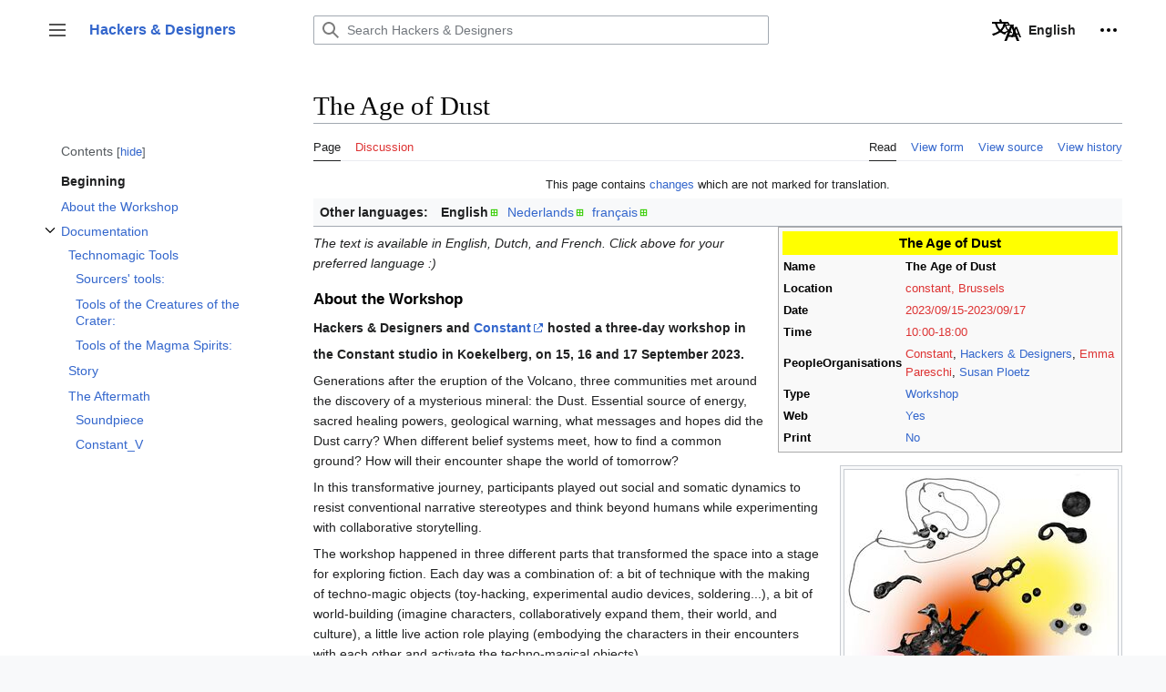

--- FILE ---
content_type: text/html; charset=UTF-8
request_url: https://wiki.hackersanddesigners.nl/index.php?title=The_Age_of_Dust
body_size: 18376
content:
<!DOCTYPE html>
<html class="client-nojs" lang="en" dir="ltr">
<head>
<meta charset="UTF-8"/>
<title>The Age of Dust - Hackers &amp; Designers</title>
<script>document.documentElement.className="client-js";RLCONF={"wgBreakFrames":false,"wgSeparatorTransformTable":["",""],"wgDigitTransformTable":["",""],"wgDefaultDateFormat":"dmy","wgMonthNames":["","January","February","March","April","May","June","July","August","September","October","November","December"],"wgRequestId":"3490be52e876ecbd706fa501","wgCSPNonce":false,"wgCanonicalNamespace":"","wgCanonicalSpecialPageName":false,"wgNamespaceNumber":0,"wgPageName":"The_Age_of_Dust","wgTitle":"The Age of Dust","wgCurRevisionId":32043,"wgRevisionId":32043,"wgArticleId":10293,"wgIsArticle":true,"wgIsRedirect":false,"wgAction":"view","wgUserName":null,"wgUserGroups":["*"],"wgCategories":["Event","Pages with broken file links"],"wgPageContentLanguage":"en","wgPageContentModel":"wikitext","wgRelevantPageName":"The_Age_of_Dust","wgRelevantArticleId":10293,"wgIsProbablyEditable":false,"wgRelevantPageIsProbablyEditable":false,"wgRestrictionEdit":[],"wgRestrictionMove":[],
"simpleBatchUploadMaxFilesPerBatch":{"*":1000},"wgPageFormsTargetName":null,"wgPageFormsAutocompleteValues":[],"wgPageFormsAutocompleteOnAllChars":false,"wgPageFormsFieldProperties":[],"wgPageFormsCargoFields":[],"wgPageFormsDependentFields":[],"wgPageFormsCalendarValues":[],"wgPageFormsCalendarParams":[],"wgPageFormsCalendarHTML":null,"wgPageFormsGridValues":[],"wgPageFormsGridParams":[],"wgPageFormsContLangYes":null,"wgPageFormsContLangNo":null,"wgPageFormsContLangMonths":[],"wgPageFormsHeightForMinimizingInstances":800,"wgPageFormsDelayReload":false,"wgPageFormsShowOnSelect":[],"wgPageFormsScriptPath":"/extensions/PageForms","edgValues":null,"wgPageFormsEDSettings":null,"wgAmericanDates":false,"wgVisualEditor":{"pageLanguageCode":"en","pageLanguageDir":"ltr","pageVariantFallbacks":"en"},"wgVector2022PreviewPages":[],"wgULSAcceptLanguageList":[],"wgULSCurrentAutonym":"English","wgEditSubmitButtonLabelPublish":false,"wgTranslatePageTranslation":"source","wgULSPosition":"personal",
"wgULSisCompactLinksEnabled":true,"wgULSisLanguageSelectorEmpty":false};RLSTATE={"skins.vector.user.styles":"ready","site.styles":"ready","user.styles":"ready","skins.vector.user":"ready","user":"ready","user.options":"loading","ext.translate":"ready","ext.translate.tag.languages":"ready","mediawiki.page.gallery.styles":"ready","mediawiki.ui.button":"ready","skins.vector.styles":"ready","skins.vector.icons":"ready","mediawiki.ui.icon":"ready","ext.visualEditor.desktopArticleTarget.noscript":"ready","ext.translate.edit.documentation.styles":"ready","ext.embedVideo.styles":"ready","ext.uls.pt":"ready"};RLPAGEMODULES=["site","mediawiki.page.ready","mediawiki.toc","skins.vector.js","skins.vector.es6","ext.visualEditor.desktopArticleTarget.init","ext.visualEditor.targetLoader","ext.embedVideo.overlay","ext.uls.compactlinks","ext.uls.interface"];</script>
<script>(RLQ=window.RLQ||[]).push(function(){mw.loader.implement("user.options@12s5i",function($,jQuery,require,module){mw.user.tokens.set({"patrolToken":"+\\","watchToken":"+\\","csrfToken":"+\\"});});});</script>
<link rel="stylesheet" href="/load.php?lang=en&amp;modules=ext.embedVideo.styles%7Cext.translate%7Cext.translate.edit.documentation.styles%7Cext.translate.tag.languages%7Cext.uls.pt%7Cext.visualEditor.desktopArticleTarget.noscript%7Cmediawiki.page.gallery.styles%7Cmediawiki.ui.button%2Cicon%7Cskins.vector.icons%2Cstyles&amp;only=styles&amp;skin=vector-2022"/>
<script async="" src="/load.php?lang=en&amp;modules=startup&amp;only=scripts&amp;raw=1&amp;skin=vector-2022"></script>
<meta name="ResourceLoaderDynamicStyles" content=""/>
<link rel="stylesheet" href="/load.php?lang=en&amp;modules=site.styles&amp;only=styles&amp;skin=vector-2022"/>
<meta name="generator" content="MediaWiki 1.39.3"/>
<meta name="format-detection" content="telephone=no"/>
<meta name="viewport" content="width=1000"/>
<link rel="icon" href="/favicon.ico"/>
<link rel="search" type="application/opensearchdescription+xml" href="/opensearch_desc.php" title="Hackers &amp; Designers (en)"/>
<link rel="EditURI" type="application/rsd+xml" href="https://wiki.hackersanddesigners.nl//api.php?action=rsd"/>
<link rel="alternate" type="application/atom+xml" title="Hackers &amp; Designers Atom feed" href="/index.php?title=Special:RecentChanges&amp;feed=atom"/>
</head>
<body class="skin-vector skin-vector-search-vue mediawiki ltr sitedir-ltr mw-hide-empty-elt ns-0 ns-subject page-The_Age_of_Dust rootpage-The_Age_of_Dust skin-vector-2022 action-view vector-feature-language-in-header-enabled vector-feature-language-in-main-page-header-disabled vector-feature-language-alert-in-sidebar-disabled vector-feature-sticky-header-disabled vector-feature-sticky-header-edit-disabled vector-feature-table-of-contents-disabled vector-feature-visual-enhancement-next-disabled"><div class="mw-page-container">
	<span id="top-page"></span>
	<a class="mw-jump-link" href="#content">Jump to content</a>
	<div class="mw-page-container-inner">
		<input
			type="checkbox"
			id="mw-sidebar-checkbox"
			class="mw-checkbox-hack-checkbox"
			>
		<header class="mw-header">
			<div class="mw-header-aside">
			<label
				id="mw-sidebar-button"
				class="mw-checkbox-hack-button mw-ui-icon mw-ui-button mw-ui-quiet mw-ui-icon-element"
				for="mw-sidebar-checkbox"
				role="button"
				aria-controls="mw-panel"
				data-event-name="ui.sidebar"
				tabindex="0"
				title="Main menu">
				<span>Toggle sidebar</span>
			</label>
			
<a href="/index.php?title=Main_Page" class="mw-logo">
	<span class="mw-logo-container">
		<strong class="mw-logo-wordmark">Hackers &amp; Designers</strong>
	</span>
</a>

			</div>
			<div class="mw-header-content">
			
<div id="p-search" role="search" class="vector-search-box-vue  vector-search-box-collapses  vector-search-box-show-thumbnail vector-search-box-auto-expand-width vector-search-box">
	<a href="/index.php?title=Special:Search"
	
		
		
		
		title="Search Hackers &amp; Designers [f]"
		accesskey="f"
		class="mw-ui-button mw-ui-quiet mw-ui-icon mw-ui-icon-element mw-ui-icon-wikimedia-search search-toggle">
		<span>Search</span>
	</a>
	
	<div>
		<form action="/index.php" id="searchform"
			class="vector-search-box-form">
			<div id="simpleSearch"
				class="vector-search-box-inner"
				 data-search-loc="header-moved">
				<input class="vector-search-box-input"
					 type="search" name="search" placeholder="Search Hackers &amp; Designers" aria-label="Search Hackers &amp; Designers" autocapitalize="sentences" title="Search Hackers &amp; Designers [f]" accesskey="f" id="searchInput"
				>
				<input type="hidden" name="title" value="Special:Search">
				<input id="mw-searchButton"
					 class="searchButton mw-fallbackSearchButton" type="submit" name="fulltext" title="Search the pages for this text" value="Search">
				<input id="searchButton"
					 class="searchButton" type="submit" name="go" title="Go to a page with this exact name if it exists" value="Go">
			</div>
		</form>
	</div>
</div>

			<nav class="vector-user-links" aria-label="Personal tools" role="navigation" >
	

<div id="p-vector-user-menu-overflow" class="vector-menu mw-portlet mw-portlet-vector-user-menu-overflow vector-user-menu-overflow"  >
	<div class="vector-menu-content">
		
		<ul class="vector-menu-content-list"><li id="ca-uls" class="user-links-collapsible-item mw-list-item active"><a href="#" class="uls-trigger mw-ui-button mw-ui-quiet"><span class="mw-ui-icon mw-ui-icon-wikimedia-language mw-ui-icon-wikimedia-wikimedia-language"></span> <span>English</span></a></li></ul>
		
	</div>
</div>

	

<div id="p-personal" class="vector-menu mw-portlet mw-portlet-personal vector-user-menu vector-user-menu-logged-out vector-menu-dropdown"  title="More options" >
	<input type="checkbox"
		id="p-personal-checkbox"
		role="button"
		aria-haspopup="true"
		data-event-name="ui.dropdown-p-personal"
		class="vector-menu-checkbox"
		
		
	/>
	<label
		id="p-personal-label"
		for="p-personal-checkbox"
		class="vector-menu-heading mw-ui-button mw-ui-quiet mw-ui-icon mw-ui-icon-element mw-ui-icon-ellipsis mw-ui-icon-wikimedia-ellipsis"
		
	>
		<span class="vector-menu-heading-label">Personal tools</span>
	</label>
	<div class="vector-menu-content">
		<div class="vector-user-menu-create-account"><a href="/index.php?title=Special:CreateAccount&amp;returnto=The+Age+of+Dust" class="vector-menu-content-item user-links-collapsible-item" title="You are encouraged to create an account and log in; however, it is not mandatory"><span class="mw-ui-icon mw-ui-icon-userAdd mw-ui-icon-wikimedia-userAdd"></span> <span>Create account</span></a></div>
<div class="vector-user-menu-login"><a href="/index.php?title=Special:UserLogin&amp;returnto=The+Age+of+Dust" class="vector-menu-content-item vector-menu-content-item-login" title="You are encouraged to log in; however, it is not mandatory [o]" accesskey="o"><span class="mw-ui-icon mw-ui-icon-logIn mw-ui-icon-wikimedia-logIn"></span> <span>Log in</span></a></div>

		<ul class="vector-menu-content-list"></ul>
		
	</div>
</div>

</nav>

			</div>
		</header>
		<div class="vector-sidebar-container ">
			<div id="mw-navigation">
				

<nav id="mw-panel" class="mw-sidebar" aria-label="Site" role="navigation">
	

<div id="p-Navigation" class="vector-menu mw-portlet mw-portlet-Navigation emptyPortlet vector-menu-portal portal"  >
	<div
		id="p-Navigation-label"
		class="vector-menu-heading "
		
	>
		<span class="vector-menu-heading-label">Navigation</span>
	</div>
	<div class="vector-menu-content">
		
		<ul class="vector-menu-content-list"></ul>
		
	</div>
</div>

	
	

<div id="p-Create" class="vector-menu mw-portlet mw-portlet-Create vector-menu-portal portal"  >
	<div
		id="p-Create-label"
		class="vector-menu-heading "
		
	>
		<span class="vector-menu-heading-label">Create</span>
	</div>
	<div class="vector-menu-content">
		
		<ul class="vector-menu-content-list"><li id="n-Create-New-Article-Page" class="mw-list-item"><a href="/index.php?title=Form:Article"><span>Create New Article Page</span></a></li><li id="n-Create-New-Event-Page" class="mw-list-item"><a href="/index.php?title=Form:Event"><span>Create New Event Page</span></a></li><li id="n-Create-New-Project-Page" class="mw-list-item"><a href="/index.php?title=Form:Project"><span>Create New Project Page</span></a></li><li id="n-Create-New-Collaborator-Page" class="mw-list-item"><a href="/index.php?title=Form:Collaborator"><span>Create New Collaborator Page</span></a></li><li id="n-Batch-Upload-Files" class="mw-list-item"><a href="/index.php?title=Special:BatchUpload"><span>Batch Upload Files</span></a></li></ul>
		
	</div>
</div>


<div id="p-navigation" class="vector-menu mw-portlet mw-portlet-navigation vector-menu-portal portal"  >
	<div
		id="p-navigation-label"
		class="vector-menu-heading "
		
	>
		<span class="vector-menu-heading-label">Navigation</span>
	</div>
	<div class="vector-menu-content">
		
		<ul class="vector-menu-content-list"><li id="n-mainpage-description" class="mw-list-item"><a href="/index.php?title=Main_Page" title="Visit the main page [z]" accesskey="z"><span>Main page</span></a></li><li id="n-recentchanges" class="mw-list-item"><a href="/index.php?title=Special:RecentChanges" title="A list of recent changes in the wiki [r]" accesskey="r"><span>Recent changes</span></a></li><li id="n-randompage" class="mw-list-item"><a href="/index.php?title=Special:Random" title="Load a random page [x]" accesskey="x"><span>Random page</span></a></li><li id="n-help" class="mw-list-item"><a href="https://www.mediawiki.org/wiki/Special:MyLanguage/Help:Contents" title="The place to find out"><span>Help</span></a></li></ul>
		
	</div>
</div>


<div id="p-tb" class="vector-menu mw-portlet mw-portlet-tb vector-menu-portal portal"  >
	<div
		id="p-tb-label"
		class="vector-menu-heading "
		
	>
		<span class="vector-menu-heading-label">Tools</span>
	</div>
	<div class="vector-menu-content">
		
		<ul class="vector-menu-content-list"><li id="t-whatlinkshere" class="mw-list-item"><a href="/index.php?title=Special:WhatLinksHere/The_Age_of_Dust" title="A list of all wiki pages that link here [j]" accesskey="j"><span>What links here</span></a></li><li id="t-recentchangeslinked" class="mw-list-item"><a href="/index.php?title=Special:RecentChangesLinked/The_Age_of_Dust" rel="nofollow" title="Recent changes in pages linked from this page [k]" accesskey="k"><span>Related changes</span></a></li><li id="t-specialpages" class="mw-list-item"><a href="/index.php?title=Special:SpecialPages" title="A list of all special pages [q]" accesskey="q"><span>Special pages</span></a></li><li id="t-print" class="mw-list-item"><a href="javascript:print();" rel="alternate" title="Printable version of this page [p]" accesskey="p"><span>Printable version</span></a></li><li id="t-permalink" class="mw-list-item"><a href="/index.php?title=The_Age_of_Dust&amp;oldid=32043" title="Permanent link to this revision of this page"><span>Permanent link</span></a></li><li id="t-info" class="mw-list-item"><a href="/index.php?title=The_Age_of_Dust&amp;action=info" title="More information about this page"><span>Page information</span></a></li></ul>
		
	</div>
</div>

	
</nav>

			</div>
		</div>
		<div class="vector-sitenotice-container">
			<div id="siteNotice"></div>
		</div>
		<input type="checkbox" id="vector-toc-collapsed-checkbox" class="mw-checkbox-hack-checkbox">
		<div class="mw-table-of-contents-container">
			<div class="vector-sticky-toc-container mw-sticky-header-element">
				<nav id="mw-panel-toc" class="sidebar-toc" role="navigation" aria-labelledby="sidebar-toc-label" data-event-name="ui.sidebar-toc">
	<div id="sidebar-toc-label" class="sidebar-toc-header">
		<p class="sidebar-toc-title">
		Contents
		<button class="vector-toc-uncollapse-button">move to sidebar</button>
		<button class="vector-toc-collapse-button">hide</button>
		</p>
	</div>
	<ul class="sidebar-toc-contents" id="mw-panel-toc-list">
		<li id="toc-mw-content-text"
			class="sidebar-toc-list-item sidebar-toc-level-1">
			<a href="#top-page" class="sidebar-toc-link">
				<div class="sidebar-toc-text">Beginning</div>
			</a>
		</li>
		<li id="toc-About_the_Workshop"
			class="sidebar-toc-list-item sidebar-toc-level-1 sidebar-toc-list-item-expanded">
			<a class="sidebar-toc-link" href="#About_the_Workshop">
				<div class="sidebar-toc-text">
				<span class="sidebar-toc-numb">1</span>About the Workshop</div>
			</a>
			
			<ul id="toc-About_the_Workshop-sublist" class="sidebar-toc-list">
			</ul>
		</li>
		<li id="toc-Documentation"
			class="sidebar-toc-list-item sidebar-toc-level-1 sidebar-toc-list-item-expanded">
			<a class="sidebar-toc-link" href="#Documentation">
				<div class="sidebar-toc-text">
				<span class="sidebar-toc-numb">2</span>Documentation</div>
			</a>
			
				<button aria-controls="toc-Documentation-sublist" class="mw-ui-icon mw-ui-icon-wikimedia-expand mw-ui-icon-small sidebar-toc-toggle">
					Toggle Documentation subsection
				</button>
			
			<ul id="toc-Documentation-sublist" class="sidebar-toc-list">
				<li id="toc-Technomagic_Tools"
			class="sidebar-toc-list-item sidebar-toc-level-2">
			<a class="sidebar-toc-link" href="#Technomagic_Tools">
				<div class="sidebar-toc-text">
				<span class="sidebar-toc-numb">2.1</span>Technomagic Tools</div>
			</a>
			
			<ul id="toc-Technomagic_Tools-sublist" class="sidebar-toc-list">
				<li id="toc-Sourcers&#039;_tools:"
			class="sidebar-toc-list-item sidebar-toc-level-3">
			<a class="sidebar-toc-link" href="#Sourcers&#039;_tools:">
				<div class="sidebar-toc-text">
				<span class="sidebar-toc-numb">2.1.1</span>Sourcers' tools:</div>
			</a>
			
			<ul id="toc-Sourcers&#039;_tools:-sublist" class="sidebar-toc-list">
			</ul>
		</li>
		<li id="toc-Tools_of_the_Creatures_of_the_Crater:"
			class="sidebar-toc-list-item sidebar-toc-level-3">
			<a class="sidebar-toc-link" href="#Tools_of_the_Creatures_of_the_Crater:">
				<div class="sidebar-toc-text">
				<span class="sidebar-toc-numb">2.1.2</span>Tools of the Creatures of the Crater:</div>
			</a>
			
			<ul id="toc-Tools_of_the_Creatures_of_the_Crater:-sublist" class="sidebar-toc-list">
			</ul>
		</li>
		<li id="toc-Tools_of_the_Magma_Spirits:"
			class="sidebar-toc-list-item sidebar-toc-level-3">
			<a class="sidebar-toc-link" href="#Tools_of_the_Magma_Spirits:">
				<div class="sidebar-toc-text">
				<span class="sidebar-toc-numb">2.1.3</span>Tools of the Magma Spirits:</div>
			</a>
			
			<ul id="toc-Tools_of_the_Magma_Spirits:-sublist" class="sidebar-toc-list">
			</ul>
		</li>
	</ul>
		</li>
		<li id="toc-Story"
			class="sidebar-toc-list-item sidebar-toc-level-2">
			<a class="sidebar-toc-link" href="#Story">
				<div class="sidebar-toc-text">
				<span class="sidebar-toc-numb">2.2</span>Story</div>
			</a>
			
			<ul id="toc-Story-sublist" class="sidebar-toc-list">
			</ul>
		</li>
		<li id="toc-The_Aftermath"
			class="sidebar-toc-list-item sidebar-toc-level-2">
			<a class="sidebar-toc-link" href="#The_Aftermath">
				<div class="sidebar-toc-text">
				<span class="sidebar-toc-numb">2.3</span>The Aftermath</div>
			</a>
			
			<ul id="toc-The_Aftermath-sublist" class="sidebar-toc-list">
				<li id="toc-Soundpiece"
			class="sidebar-toc-list-item sidebar-toc-level-3">
			<a class="sidebar-toc-link" href="#Soundpiece">
				<div class="sidebar-toc-text">
				<span class="sidebar-toc-numb">2.3.1</span>Soundpiece</div>
			</a>
			
			<ul id="toc-Soundpiece-sublist" class="sidebar-toc-list">
			</ul>
		</li>
		<li id="toc-Constant_V"
			class="sidebar-toc-list-item sidebar-toc-level-3">
			<a class="sidebar-toc-link" href="#Constant_V">
				<div class="sidebar-toc-text">
				<span class="sidebar-toc-numb">2.3.2</span>Constant_V</div>
			</a>
			
			<ul id="toc-Constant_V-sublist" class="sidebar-toc-list">
			</ul>
		</li>
	</ul>
		</li>
	</ul>
		</li>
	</ul>
</nav>

			</div>
		</div>
		<div class="mw-content-container">
			<main id="content" class="mw-body" role="main">
				<a id="top"></a>
				<header class="mw-body-header">
				
				
					<label
						id="vector-toc-collapsed-button"
						class="mw-ui-button mw-ui-quiet mw-ui-icon mw-ui-icon-element mw-ui-icon-wikimedia-listBullet mw-checkbox-hack-button"
						for="vector-toc-collapsed-checkbox"
						role="button"
						aria-controls="toc-toggle-list"
						data-event-name="vector.toc-toggle-list"
						tabindex="0"
						title="Table of Contents">
						Toggle the table of contents
					</label>
				    <h1 id="firstHeading" class="firstHeading mw-first-heading"><span class="mw-page-title-main">The Age of Dust</span></h1>
				</header>
				<nav class="vector-article-toolbar" aria-label="Tools"
					role="navigation">
					<div class="mw-article-toolbar-container">
						<div id="left-navigation">
							

<div id="p-associated-pages" class="vector-menu mw-portlet mw-portlet-associated-pages vector-menu-tabs"  >
	<div class="vector-menu-content">
		
		<ul class="vector-menu-content-list"><li id="ca-nstab-main" class="selected mw-list-item"><a href="/index.php?title=The_Age_of_Dust" title="View the content page [c]" accesskey="c"><span>Page</span></a></li><li id="ca-talk" class="new mw-list-item"><a href="/index.php?title=Talk:The_Age_of_Dust&amp;action=edit&amp;redlink=1" rel="discussion" title="Discussion about the content page (page does not exist) [t]" accesskey="t"><span>Discussion</span></a></li></ul>
		
	</div>
</div>

							

<div id="p-variants" class="vector-menu mw-portlet mw-portlet-variants emptyPortlet vector-menu-dropdown"  >
	<input type="checkbox"
		id="p-variants-checkbox"
		role="button"
		aria-haspopup="true"
		data-event-name="ui.dropdown-p-variants"
		class="vector-menu-checkbox"
		aria-label="Change language variant"
		
	/>
	<label
		id="p-variants-label"
		for="p-variants-checkbox"
		class="vector-menu-heading "
		
	>
		<span class="vector-menu-heading-label">English</span>
	</label>
	<div class="vector-menu-content">
		
		<ul class="vector-menu-content-list"></ul>
		
	</div>
</div>

						</div>
						<div id="right-navigation" class="vector-collapsible ">
							

<div id="p-views" class="vector-menu mw-portlet mw-portlet-views vector-menu-tabs"  >
	<div class="vector-menu-content">
		
		<ul class="vector-menu-content-list"><li id="ca-view" class="selected mw-list-item"><a href="/index.php?title=The_Age_of_Dust"><span>Read</span></a></li><li id="ca-formedit" class="mw-list-item"><a href="/index.php?title=The_Age_of_Dust&amp;action=formedit" title="Edit this page with a form [&amp;]" accesskey="&amp;"><span>View form</span></a></li><li id="ca-viewsource" class="mw-list-item"><a href="/index.php?title=The_Age_of_Dust&amp;action=edit" title="This page is protected.&#10;You can view its source [e]" accesskey="e"><span>View source</span></a></li><li id="ca-history" class="mw-list-item"><a href="/index.php?title=The_Age_of_Dust&amp;action=history" title="Past revisions of this page [h]" accesskey="h"><span>View history</span></a></li></ul>
		
	</div>
</div>

							

<div id="p-cactions" class="vector-menu mw-portlet mw-portlet-cactions emptyPortlet vector-menu-dropdown vector-has-collapsible-items"  title="More options" >
	<input type="checkbox"
		id="p-cactions-checkbox"
		role="button"
		aria-haspopup="true"
		data-event-name="ui.dropdown-p-cactions"
		class="vector-menu-checkbox"
		
		
	/>
	<label
		id="p-cactions-label"
		for="p-cactions-checkbox"
		class="vector-menu-heading "
		
	>
		<span class="vector-menu-heading-label">More</span>
	</label>
	<div class="vector-menu-content">
		
		<ul class="vector-menu-content-list"><li id="ca-more-view" class="selected vector-more-collapsible-item mw-list-item"><a href="/index.php?title=The_Age_of_Dust"><span>Read</span></a></li><li id="ca-more-formedit" class="vector-more-collapsible-item mw-list-item"><a href="/index.php?title=The_Age_of_Dust&amp;action=formedit"><span>View form</span></a></li><li id="ca-more-viewsource" class="vector-more-collapsible-item mw-list-item"><a href="/index.php?title=The_Age_of_Dust&amp;action=edit"><span>View source</span></a></li><li id="ca-more-history" class="vector-more-collapsible-item mw-list-item"><a href="/index.php?title=The_Age_of_Dust&amp;action=history"><span>View history</span></a></li></ul>
		
	</div>
</div>

						</div>
					</div>
				</nav>
				<div id="bodyContent" class="vector-body" data-mw-ve-target-container>
					<div class="mw-body-subheader">
					        <div class="mw-indicators">
        </div>

					    <div id="siteSub" class="noprint">From Hackers &amp; Designers</div>
					</div>
					
					
					
					<div id="mw-content-text" class="mw-body-content mw-content-ltr" lang="en" dir="ltr"><div class="mw-pt-translate-header noprint nomobile" dir="ltr" lang="en">This page contains <span class="plainlinks"><a rel="nofollow" class="external text" href="https://wiki.hackersanddesigners.nl//index.php?title=The_Age_of_Dust&amp;oldid=30143&amp;diff=32043">changes</a></span> which are not marked for translation.</div><div class="mw-parser-output"><div class="mw-pt-languages noprint" lang="en" dir="ltr"><div class="mw-pt-languages-label">Other languages:</div><ul class="mw-pt-languages-list"><li><span class="mw-pt-languages-ui mw-pt-languages-selected mw-pt-progress mw-pt-progress--complete" lang="en" dir="ltr">English</span></li>
<li><a href="/index.php?title=The_Age_of_Dust/nl" class="mw-pt-progress mw-pt-progress--complete" title="Het Tijdperk van Stof (100% translated)" lang="nl" dir="ltr">Nederlands</a></li>
<li><a href="/index.php?title=The_Age_of_Dust/fr" class="mw-pt-progress mw-pt-progress--complete" title="L&#39;âge de la Poussière (100% translated)" lang="fr" dir="ltr">français</a></li></ul></div>
<table style="width: 30em; font-size: 90%; border: 1px solid #aaaaaa; background-color: #f9f9f9; color: black; margin-bottom: 0.5em; margin-left: 1em; padding: 0.2em; float: right; clear: right; text-align:left;">
<tbody><tr>
<th style="text-align: center; background-color:yellow;" colspan="2"><big>The Age of Dust</big>
</th></tr>
<tr>
<th>Name
</th>
<td><a class="mw-selflink selflink">The Age of Dust</a>
</td></tr>
<tr>
<th>Location
</th>
<td><a href="/index.php?title=Constant,_Brussels&amp;action=edit&amp;redlink=1" class="new" title="Constant, Brussels (page does not exist)">constant, Brussels</a>
</td></tr>
<tr>
<th>Date
</th>
<td><a href="/index.php?title=2023/09/15-2023/09/17&amp;action=edit&amp;redlink=1" class="new" title="2023/09/15-2023/09/17 (page does not exist)">2023/09/15-2023/09/17</a>
</td></tr>
<tr>
<th>Time
</th>
<td><a href="/index.php?title=10:00-18:00&amp;action=edit&amp;redlink=1" class="new" title="10:00-18:00 (page does not exist)">10:00-18:00</a>
</td></tr>
<tr>
<th>PeopleOrganisations
</th>
<td><a href="/index.php?title=Constant&amp;action=edit&amp;redlink=1" class="new" title="Constant (page does not exist)">Constant</a>, <a href="/index.php?title=Hackers_%26_Designers" title="Hackers &amp; Designers">Hackers &amp; Designers</a>, <a href="/index.php?title=Emma_Pareschi&amp;action=edit&amp;redlink=1" class="new" title="Emma Pareschi (page does not exist)">Emma Pareschi</a>, <a href="/index.php?title=Susan_Ploetz" title="Susan Ploetz">Susan Ploetz</a>
</td></tr>
<tr>
<th>Type
</th>
<td><a href="/index.php?title=Workshop" title="Workshop">Workshop</a>
</td></tr>
<tr>
<th>Web
</th>
<td><a href="/index.php?title=Yes" title="Yes">Yes</a>
</td></tr>
<tr>
<th>Print
</th>
<td><a href="/index.php?title=No" title="No">No</a>
</td></tr></tbody></table>
<div class="thumb tright"><div class="thumbinner" style="width:302px;"><a href="/index.php?title=File:Ageofdustconstant2.jpg" class="image"><img alt="Ageofdustconstant2.jpg" src="/images/thumb/c/c6/Ageofdustconstant2.jpg/300px-Ageofdustconstant2.jpg" decoding="async" width="300" height="423" class="thumbimage" srcset="/images/thumb/c/c6/Ageofdustconstant2.jpg/450px-Ageofdustconstant2.jpg 1.5x, /images/thumb/c/c6/Ageofdustconstant2.jpg/600px-Ageofdustconstant2.jpg 2x" /></a>  <div class="thumbcaption"><div class="magnify"><a href="/index.php?title=File:Ageofdustconstant2.jpg" class="internal" title="Enlarge"></a></div></div></div></div>
<p><i>The text is available in English, Dutch, and French. Click above for your preferred language&#160;:)</i>
</p>
<mw:tocplace></mw:tocplace>
<h3><span class="mw-headline" id="About_the_Workshop">About the Workshop</span></h3>
<p><b>Hackers &amp; Designers and <a rel="nofollow" class="external text" href="https://wiki.hackersanddesigners.nl/index.php?title=Constant_Association_for_Art_and_Media">Constant</a> hosted a three-day workshop in</b> 
</p><p><b>the Constant studio in Koekelberg, on 15, 16 and 17 September 2023.</b>
</p><p>Generations after the eruption of the Volcano, three communities met around the discovery of a mysterious mineral: the Dust. Essential source of energy, sacred healing powers, geological warning, what messages and hopes did the Dust carry? When different belief systems meet, how to find a common ground? How will their encounter shape the world of tomorrow?
</p><p>In this transformative journey, participants played out social and somatic dynamics to resist conventional narrative stereotypes and think beyond humans while experimenting with collaborative storytelling.
</p><p>The workshop happened in three different parts that transformed the space into a stage for exploring fiction. Each day was a combination of: a bit of technique with the making of techno-magic objects (toy-hacking, experimental audio devices, soldering...), a bit of world-building (imagine characters, collaboratively expand them, their world, and culture), a little live action role playing (embodying the characters in their encounters with each other and activate the techno-magical objects).
</p><p>We spoke French, Dutch and English. Participants didn’t need to speak all languages. 
</p><p>.
</p><p>To participate:
</p>
<ul><li>No experience in role playing, or technical skills were required.</li>
<li>The workshop was open for all ages starting from 7 years to 99+.</li>
<li>You could join for one, two or 3 day(s).</li>
<li>Small children were welcome, childcare could be available, but there were no children in the end.</li>
<li>The space is on the ground floor and DIY wheelchair accessible (you could write us to discuss specific needs).</li>
<li>Participation was free.</li>
<li>Drinks and a vegetarian lunch (by <a rel="nofollow" class="external text" href="http://www.anagramproject.org/">anagram</a>) was offered during the workshop.</li>
<li>Languages: French/Dutch/English</li>
<li>Reservation was mandatory: maximum 15 participants</li></ul>
<p>f
</p><p>To sign up, you could write an email <b>before July the 1st</b> to: <a rel="nofollow" class="external text" href="mailto:juliette@hackersanddesigners.nl">juliette@hackersanddesigners.nl</a> mentioning:
</p>
<ul><li>Your name</li>
<li>Your age,</li>
<li>What is your child(ren)’s age who need childcare</li>
<li>Which days you will attend (1 , 2, or 3 days)</li>
<li>if you have any accessibility needs.</li></ul>
<p><b>We got back to everyone after the 10th of July to confirm your registration.</b>
</p><p><br />
</p><p><i>The Age of Dust is a live action role play imagined by Juliette Lizotte for Lava Lines, an exhibition at Biblioteka in London in 2022. The project evolved in the context of Hackers &amp; Designers 2023 program Hopepunk. The role playing part is reworked together with Susan Ploetz. The technical part is developed in close collaboration with Loes Bogers (H&amp;D) and Emma Pareschi.</i>
</p><p><br />
</p>
<h2><span class="mw-headline" id="Documentation">Documentation</span></h2>
<p>This collects traces of the Live Action Role Play (LARP) workshop The Age Of Dust.
The idea was to connect electronic toolbuilding with playing, and further developing a story, of which the premis was given. 
Divided over three communities, the players developed their characters throughout these days, made props, and rituals. The Magma Spirits, The Sourcers and the Creatures of the Crater then found each other in collective ritual. 
The objects here all were somehow embedded in it. You can listen to a <a rel="nofollow" class="external text" href="https://soundcloud.com/juju10v3/the-age-of-dust-hd-x-constant">sound piece</a> that was made, a temporary zine was printed on a thermo printer, using a speech to text tool. The solar power helmet-antenna, prediction enhancer, glam party box, proximity rod were made for the occasion using Arduino boards, sensors and disposibles. 
</p>
<ul><li>Players&#160;: Imane, Esther, Maxime, Bruna, Christopher, Nilufer, Feresteh, Gil, Amele, Marion, Zem, Théophile, Rosie, Selby, Anja, Susan, Emma, Juliette, Loes, Peter.</li>
<li>Roles&#160;: Laser, Chantal La Dalle, Sloe-fi, Nnamimann, Primerose, Rocky, Soft Stone, Bleep.poof, Gessimer, Waisa, ,gjhgjhgk, Plinkee, B4, Jeel, Wizzard Worm of Wizdom, Spook, Scoby, IDK7, Warm Worm.</li></ul>
<ul class="gallery mw-gallery-traditional">
		<li class="gallerybox" style="width: 155px"><div style="width: 155px">
			<div class="thumb" style="width: 150px;"><div style="margin:41px auto;"><a href="/index.php?title=File:2400-1350-max8.jpg" class="image" title="mapping communities and relationships"><img alt="mapping communities and relationships" src="/images/thumb/0/0b/2400-1350-max8.jpg/120px-2400-1350-max8.jpg" decoding="async" width="120" height="68" srcset="/images/thumb/0/0b/2400-1350-max8.jpg/180px-2400-1350-max8.jpg 1.5x, /images/thumb/0/0b/2400-1350-max8.jpg/240px-2400-1350-max8.jpg 2x" /></a></div></div>
			<div class="gallerytext">
<p>mapping communities and relationships
</p>
			</div>
		</div></li>
		<li class="gallerybox" style="width: 155px"><div style="width: 155px">
			<div class="thumb" style="width: 150px;"><div style="margin:41px auto;"><a href="/index.php?title=File:2400-1350-max5.jpg" class="image" title="jeel character sheet"><img alt="jeel character sheet" src="/images/thumb/2/2c/2400-1350-max5.jpg/120px-2400-1350-max5.jpg" decoding="async" width="120" height="68" srcset="/images/thumb/2/2c/2400-1350-max5.jpg/180px-2400-1350-max5.jpg 1.5x, /images/thumb/2/2c/2400-1350-max5.jpg/240px-2400-1350-max5.jpg 2x" /></a></div></div>
			<div class="gallerytext">
<p>jeel character sheet
</p>
			</div>
		</div></li>
		<li class="gallerybox" style="width: 155px"><div style="width: 155px">
			<div class="thumb" style="width: 150px;"><div style="margin:41px auto;"><a href="/index.php?title=File:2400-1350-max4.jpg" class="image" title="first generation technology of dust processing from the Sourcers"><img alt="first generation technology of dust processing from the Sourcers" src="/images/thumb/0/05/2400-1350-max4.jpg/120px-2400-1350-max4.jpg" decoding="async" width="120" height="68" srcset="/images/thumb/0/05/2400-1350-max4.jpg/180px-2400-1350-max4.jpg 1.5x, /images/thumb/0/05/2400-1350-max4.jpg/240px-2400-1350-max4.jpg 2x" /></a></div></div>
			<div class="gallerytext">
<p>first generation technology of dust processing from the Sourcers
</p>
			</div>
		</div></li>
		<li class="gallerybox" style="width: 155px"><div style="width: 155px">
			<div class="thumb" style="width: 150px;"><div style="margin:41px auto;"><a href="/index.php?title=File:2400-1350-max6.jpg" class="image" title="the archive of the sourcers"><img alt="the archive of the sourcers" src="/images/thumb/8/8b/2400-1350-max6.jpg/120px-2400-1350-max6.jpg" decoding="async" width="120" height="68" srcset="/images/thumb/8/8b/2400-1350-max6.jpg/180px-2400-1350-max6.jpg 1.5x, /images/thumb/8/8b/2400-1350-max6.jpg/240px-2400-1350-max6.jpg 2x" /></a></div></div>
			<div class="gallerytext">
<p>the archive of the sourcers
</p>
			</div>
		</div></li>
		<li class="gallerybox" style="width: 155px"><div style="width: 155px">
			<div class="thumb" style="width: 150px;"><div style="margin:41px auto;"><a href="/index.php?title=File:2400-1350-max7.jpg" class="image" title="sensors available"><img alt="sensors available" src="/images/thumb/2/2b/2400-1350-max7.jpg/120px-2400-1350-max7.jpg" decoding="async" width="120" height="68" srcset="/images/thumb/2/2b/2400-1350-max7.jpg/180px-2400-1350-max7.jpg 1.5x, /images/thumb/2/2b/2400-1350-max7.jpg/240px-2400-1350-max7.jpg 2x" /></a></div></div>
			<div class="gallerytext">
<p>sensors available
</p>
			</div>
		</div></li>
		<li class="gallerybox" style="width: 155px"><div style="width: 155px">
			<div class="thumb" style="width: 150px;"><div style="margin:41.5px auto;"><a href="/index.php?title=File:20230918191053-a530602d-me.jpg" class="image" title="first generation Magma Spirit&#39;s frequency detector from Creatures of the Crater"><img alt="first generation Magma Spirit&#39;s frequency detector from Creatures of the Crater" src="/images/thumb/7/74/20230918191053-a530602d-me.jpg/120px-20230918191053-a530602d-me.jpg" decoding="async" width="120" height="67" srcset="/images/thumb/7/74/20230918191053-a530602d-me.jpg/180px-20230918191053-a530602d-me.jpg 1.5x, /images/thumb/7/74/20230918191053-a530602d-me.jpg/240px-20230918191053-a530602d-me.jpg 2x" /></a></div></div>
			<div class="gallerytext">
<p>first generation Magma Spirit's frequency detector from Creatures of the Crater
</p>
			</div>
		</div></li>
		<li class="gallerybox" style="width: 155px"><div style="width: 155px">
			<div class="thumb" style="width: 150px;"><div style="margin:36px auto;"><a href="/index.php?title=File:20230918191143-13364604-me.jpg" class="image" title="the devices explained"><img alt="the devices explained" src="/images/thumb/f/fc/20230918191143-13364604-me.jpg/120px-20230918191143-13364604-me.jpg" decoding="async" width="120" height="78" srcset="/images/thumb/f/fc/20230918191143-13364604-me.jpg/180px-20230918191143-13364604-me.jpg 1.5x, /images/thumb/f/fc/20230918191143-13364604-me.jpg/240px-20230918191143-13364604-me.jpg 2x" /></a></div></div>
			<div class="gallerytext">
<p>the devices explained
</p>
			</div>
		</div></li>
		<li class="gallerybox" style="width: 155px"><div style="width: 155px">
			<div class="thumb" style="width: 150px;"><div style="margin:41px auto;"><a href="/index.php?title=File:2400-1350-max13.jpg" class="image" title="technical sheet of the ritual amplifier"><img alt="technical sheet of the ritual amplifier" src="/images/thumb/f/f7/2400-1350-max13.jpg/120px-2400-1350-max13.jpg" decoding="async" width="120" height="68" srcset="/images/thumb/f/f7/2400-1350-max13.jpg/180px-2400-1350-max13.jpg 1.5x, /images/thumb/f/f7/2400-1350-max13.jpg/240px-2400-1350-max13.jpg 2x" /></a></div></div>
			<div class="gallerytext">
<p>technical sheet of the ritual amplifier
</p>
			</div>
		</div></li>
		<li class="gallerybox" style="width: 155px"><div style="width: 155px">
			<div class="thumb" style="width: 150px;"><div style="margin:41.5px auto;"><a href="/index.php?title=File:20230918191019-f162b29f-me.jpg" class="image" title="Creatures of the Crater&#39;s first found components"><img alt="Creatures of the Crater&#39;s first found components" src="/images/thumb/0/09/20230918191019-f162b29f-me.jpg/120px-20230918191019-f162b29f-me.jpg" decoding="async" width="120" height="67" srcset="/images/thumb/0/09/20230918191019-f162b29f-me.jpg/180px-20230918191019-f162b29f-me.jpg 1.5x, /images/thumb/0/09/20230918191019-f162b29f-me.jpg/240px-20230918191019-f162b29f-me.jpg 2x" /></a></div></div>
			<div class="gallerytext">
<p>Creatures of the Crater's first found components
</p>
			</div>
		</div></li>
		<li class="gallerybox" style="width: 155px"><div style="width: 155px">
			<div class="thumb" style="width: 150px;"><div style="margin:41.5px auto;"><a href="/index.php?title=File:20230918191025-b2f3e871-me.jpg" class="image" title="Magma Spirits&#39; first found components"><img alt="Magma Spirits&#39; first found components" src="/images/thumb/7/70/20230918191025-b2f3e871-me.jpg/120px-20230918191025-b2f3e871-me.jpg" decoding="async" width="120" height="67" srcset="/images/thumb/7/70/20230918191025-b2f3e871-me.jpg/180px-20230918191025-b2f3e871-me.jpg 1.5x, /images/thumb/7/70/20230918191025-b2f3e871-me.jpg/240px-20230918191025-b2f3e871-me.jpg 2x" /></a></div></div>
			<div class="gallerytext">
<p>Magma Spirits' first found components
</p>
			</div>
		</div></li>
</ul>
<p><i>Photos were taken by Loes, Anja and Peter.</i> 
</p>
<h3><span class="mw-headline" id="Technomagic_Tools">Technomagic Tools</span></h3>
<p>This section summarises some tools that were made during the Age Of Dust Larp workshop and their ritualistic functionings.
</p><p>Find all the research and technical explanations for the electronics on <a rel="nofollow" class="external text" href="https://github.com/hackersanddesigners/ageofdust">our dedicated github repository</a>. 
</p>
<h4><span id="Sourcers.27_tools:"></span><span class="mw-headline" id="Sourcers'_tools:">Sourcers' tools:</span></h4>
<p>The Sourcers are the techno witches, so yes, they have a lot of tools.
</p><p>The Sourcers infamous <b>Underground Party Toolkit</b> contains many interactive party tools.
These tools remind everyone that while they are partying, dancing and losing track of time, they are the Network.
The tools are best used simultaneously, all at the same time and without interuptions. If that is not possible, they can be used one after the other!
</p>
<ul><li><b>Solar power helmet-antenna</b></li></ul>
<ol><li>Hold the device over your head or place it in a spot where everyone will love to check it out!</li>
<li>Approach the sensor with your ears while dancing and making wild moves</li>
<li>Enjoy the message (weeeeeeeeeeeee ee), feel the Network, and dance some more!</li></ol>
<div class="thumb tright"><div class="thumbinner" style="width:302px;"><a href="/index.php?title=File:Antenna.jpg" class="image"><img alt="Antenna.jpg" src="/images/thumb/7/76/Antenna.jpg/300px-Antenna.jpg" decoding="async" width="300" height="169" class="thumbimage" srcset="/images/thumb/7/76/Antenna.jpg/450px-Antenna.jpg 1.5x, /images/thumb/7/76/Antenna.jpg/600px-Antenna.jpg 2x" /></a>  <div class="thumbcaption"><div class="magnify"><a href="/index.php?title=File:Antenna.jpg" class="internal" title="Enlarge"></a></div></div></div></div>
<ul><li><b>Partybox</b></li></ul>
<ol><li>Place the device on a spot that is accesible to all</li>
<li>Shake or hit the box or the surface it's put on!</li>
<li>Enjoy the message (rrrrrrRRRrrrRRrrrr) and dance some more!</li></ol>
<div class="thumb tright"><div class="thumbinner" style="width:182px;"><a href="/index.php?title=Special:Upload&amp;wpDestFile=Partybox.jpg" class="new" title="File:Partybox.jpg">File:Partybox.jpg</a>  <div class="thumbcaption"></div></div></div>
<ul><li><b>Proximity rod</b></li></ul>
<ol><li>Place the device on a spot that is accesible to all</li>
<li>Approach the tip of the rod with your dancing moves or shake the rod</li>
<li>Enjoy the message (network!) and dance some more!</li></ol>
<div class="thumb tright"><div class="thumbinner" style="width:302px;"><a href="/index.php?title=File:Partyrod.jpg" class="image"><img alt="Partyrod.jpg" src="/images/thumb/5/59/Partyrod.jpg/300px-Partyrod.jpg" decoding="async" width="300" height="169" class="thumbimage" srcset="/images/thumb/5/59/Partyrod.jpg/450px-Partyrod.jpg 1.5x, /images/thumb/5/59/Partyrod.jpg/600px-Partyrod.jpg 2x" /></a>  <div class="thumbcaption"><div class="magnify"><a href="/index.php?title=File:Partyrod.jpg" class="internal" title="Enlarge"></a></div></div></div></div>
<div class="thumb tright"><div class="thumbinner" style="width:182px;"><a href="/index.php?title=Special:Upload&amp;wpDestFile=Partyrod2.jpg" class="new" title="File:Partyrod2.jpg">File:Partyrod2.jpg</a>  <div class="thumbcaption"></div></div></div>
<ul><li><b>Dust purifier</b></li></ul>
<p>Now that the Dust has lost its power, it needs to be redynamised. The Dust purifier helps with this. 
</p>
<ol><li>Pour Dust in the container.</li>
<li>Burn selected local dry weeds on the charcoal.</li>
<li>The sacred smoke triggers the sensor.</li>
<li>You will hear a sigh of relief... ("aahheehieieuhaaaahe aaaeh")</li>
<li>Dust is reempowered again!</li></ol>
<div class="thumb tright"><div class="thumbinner" style="width:302px;"><a href="/index.php?title=File:Dustpurifier.jpg" class="image"><img alt="Dustpurifier.jpg" src="/images/thumb/1/13/Dustpurifier.jpg/300px-Dustpurifier.jpg" decoding="async" width="300" height="167" class="thumbimage" srcset="/images/thumb/1/13/Dustpurifier.jpg/450px-Dustpurifier.jpg 1.5x, /images/thumb/1/13/Dustpurifier.jpg/600px-Dustpurifier.jpg 2x" /></a>  <div class="thumbcaption"><div class="magnify"><a href="/index.php?title=File:Dustpurifier.jpg" class="internal" title="Enlarge"></a></div></div></div></div>
<h4><span class="mw-headline" id="Tools_of_the_Creatures_of_the_Crater:">Tools of the Creatures of the Crater:</span></h4>
<p>The <b>Ritual Amplifier</b> is a complicated device that is used to align timespace with the wormhole of the Magma Spirits to create a portal that all spirits could go through in order to be liberated. (at least that is how we remember it)
It works at the new moon.
The ritual needs to be done with minimum 6 participants (including 1 biped and 1 with a head or another type of membrane).
Brew some herbal drink beforehand.
</p>
<div class="thumb tright"><div class="thumbinner" style="width:302px;"><a href="/index.php?title=File:Ritualamplifier2.jpg" class="image"><img alt="Ritualamplifier2.jpg" src="/images/thumb/4/4e/Ritualamplifier2.jpg/300px-Ritualamplifier2.jpg" decoding="async" width="300" height="169" class="thumbimage" srcset="/images/thumb/4/4e/Ritualamplifier2.jpg/450px-Ritualamplifier2.jpg 1.5x, /images/thumb/4/4e/Ritualamplifier2.jpg/600px-Ritualamplifier2.jpg 2x" /></a>  <div class="thumbcaption"><div class="magnify"><a href="/index.php?title=File:Ritualamplifier2.jpg" class="internal" title="Enlarge"></a></div></div></div></div>
<div class="thumb tright"><div class="thumbinner" style="width:302px;"><a href="/index.php?title=File:Brew.jpg" class="image"><img alt="Brew.jpg" src="/images/thumb/d/db/Brew.jpg/300px-Brew.jpg" decoding="async" width="300" height="169" class="thumbimage" srcset="/images/thumb/d/db/Brew.jpg/450px-Brew.jpg 1.5x, /images/thumb/d/db/Brew.jpg/600px-Brew.jpg 2x" /></a>  <div class="thumbcaption"><div class="magnify"><a href="/index.php?title=File:Brew.jpg" class="internal" title="Enlarge"></a></div></div></div></div>
<p>Action protocol: 
</p>
<ol><li>Recognize the energy in a stone that matches wormhole- or other invisible forces (it's okay to try a few times)</li>
<li>Record the frequency on the helmet.</li>
<li>Mount the helmet on a good surface, such as a membrane or a head.</li>
<li>Have a biped carry the portable plateau. Make sur it is steady, because it carries the Spit Container and the cups with Brews&#160;!</li>
<li>Throw the Empowered Dust (from the Dust purifier) into the Central Sacred Spit Container, using the Dust Dispenser (if you have one)</li>
<li>Serve the local herbal Brew in the designated shot cups.</li>
<li>Participants throw the Brew in their mouths.</li>
<li>Participants, pay attention&#160;!: Don't swallow the brew, but wash your mouth, and spit it out into the CSSC!</li>
<li>Each participants touches one of the 6 conductive 'handles' and closes it at the exact same time.</li>
<li>Now contact is made and Ritual Amplification should happen.</li>
<li>A portal shall open that is aligned to the wormhole.</li>
<li>If nothing happens, maybe something went wrong, just repeat from 1.</li></ol>
<div class="thumb tright"><div class="thumbinner" style="width:302px;"><a href="/index.php?title=File:Ritualamplifier.jpg" class="image"><img alt="Ritualamplifier.jpg" src="/images/thumb/3/3e/Ritualamplifier.jpg/300px-Ritualamplifier.jpg" decoding="async" width="300" height="169" class="thumbimage" srcset="/images/thumb/3/3e/Ritualamplifier.jpg/450px-Ritualamplifier.jpg 1.5x, /images/thumb/3/3e/Ritualamplifier.jpg/600px-Ritualamplifier.jpg 2x" /></a>  <div class="thumbcaption"><div class="magnify"><a href="/index.php?title=File:Ritualamplifier.jpg" class="internal" title="Enlarge"></a></div></div></div></div>
<h4><span class="mw-headline" id="Tools_of_the_Magma_Spirits:">Tools of the Magma Spirits:</span></h4>
<ul><li><b>Wormhole maker</b></li></ul>
<p>To transport small things from the invisible to the visible world (such as a worm).
introduced by Aa
</p>
<ol><li>Spirits gather in a circle.</li>
<li>Place the object to be transported in the middle of the circle.</li>
<li>Participants hold 2 worm nail rings on each of their sides, one on their left and one on their right side.</li>
<li>This way, they close the circle by touching each other's rings' tips.</li>
<li>The wormhole opens and the object travels to the visible world.</li></ol>
<div class="thumb tright"><div class="thumbinner" style="width:302px;"><a href="/index.php?title=File:Fingersring.jpg" class="image"><img alt="Fingersring.jpg" src="/images/thumb/e/e4/Fingersring.jpg/300px-Fingersring.jpg" decoding="async" width="300" height="169" class="thumbimage" srcset="/images/thumb/e/e4/Fingersring.jpg/450px-Fingersring.jpg 1.5x, /images/thumb/e/e4/Fingersring.jpg/600px-Fingersring.jpg 2x" /></a>  <div class="thumbcaption"><div class="magnify"><a href="/index.php?title=File:Fingersring.jpg" class="internal" title="Enlarge"></a></div></div></div></div>
<ul><li><b>Telecommunication system between worlds</b></li></ul>
<p>To communicate between worlds, visible / invisible, or different of another kind
</p>
<ol><li>Place a communication device in each world (maybe through the help of a wormhole)</li>
<li>Spit on the device to hear the last message it contains.</li>
<li>Think of an answer to the message, press 'record' to record it (max 10sec)</li>
<li>Tell a stone to puff to notify the other world that there is a new message (the puff is noticed by both worlds)</li>
<li>Wait for a puff that tells you there is an answer.</li></ol>
<div class="thumb tright"><div class="thumbinner" style="width:302px;"><a href="/index.php?title=File:Spitcommunication.jpg" class="image"><img alt="Spitcommunication.jpg" src="/images/thumb/6/6b/Spitcommunication.jpg/300px-Spitcommunication.jpg" decoding="async" width="300" height="169" class="thumbimage" srcset="/images/thumb/6/6b/Spitcommunication.jpg/450px-Spitcommunication.jpg 1.5x, /images/thumb/6/6b/Spitcommunication.jpg/600px-Spitcommunication.jpg 2x" /></a>  <div class="thumbcaption"><div class="magnify"><a href="/index.php?title=File:Spitcommunication.jpg" class="internal" title="Enlarge"></a></div></div></div></div>
<h3><span class="mw-headline" id="Story">Story</span></h3>
<p><b>~ The Eruption ~</b>
</p><p>Generations ago an extraordinary eruption of the Volcano destroyed most of life of the world. The Creatures of the Crater survived. They were offsprings of volcanologists and native beings of the Volcano who were able to predict the event by combining their scientific and spiritual knowledge and therefor find refuge in time. They tried to warn others but were ignored. Every month at the new moon when the sky was the darkest, the symbiotic community would come together for a ritual to commemorate all the lives taken by lava and announce their predictions for the new cycle. During the ritual they would enter in communication with the Magma Spirits that inhabit and constitute the Volcano, that could sometimes confirm their predictions. The Magma Spirits were one and multiple, witnesses of deeeeeeep time, they were holding a wonderful power of creation and destruction. 
</p><p>Further away from the Volcano, another community had survived: the Sourcers, survivalist techno witches that had hidden underground in scattered burrows to stay away from doomsday. It was said that some Sourcers were whispered secrets in dreams by Magma Spirits. All Sourcers were connected to each other through a technomagical network that was allowing them to share information, archive history, and organise their survival although they were not physically together. 
</p><p>After the eruption the landscape was dark and hostile but it soon became the grounds to luscious bushes and strong trees that blossomed flowers and fruits. The Creatures of the Crater reintroduced native species from seeds and cuttings they had presereved. Life started anew around the resting Volcano. But started growing hybrid, as if patchworked of different materials, the ground, trees, plants, stones, would sprout minerals, metals, sometimes gems... Spit Pits would sometimes form too...
</p><p>Popping out of the peaceful black ground, some mysterious lava stones were found to be emiting a strange glow in the moonlight. Raising curiosity and wonder, the shining stones would sporadically puff a red powder when the moon was the fullest. The powder was called "the Dust" and it would magically disappear in the air with a sigh of relief, creating a soothing echo around the volcano. Among the Creatures of the Crater, some saw the blasts as messages, omens, or warnings from the underground, and were dedicated to understand them. They developped rituals around it. 
</p><p>On their side of the world, sourcers also discovered the glowing stones and their Dust but their presence was quite rare around the shelters. Finding a way to capture the Dust before its disapearance, they found it to be a rare and precious resource they could rely on for their survival. They needed the Dust to survive. They needed to find more of it.
</p><p>Lately the Dust phenomenon has changed behaviour. Bursting more than before, breaking the cycle of the moon, the stones had been springing out, the Dust would not disappear into a shimery sigh anymore, piles of Dust would remain on the ground, leaving everyone bewildered... It was as if the geological process was broken... If it looked like a blessing at first for the Sourcers, they soon realised it had lost its power, so precious for their survival.
</p><p>The Sourcers and the Creatures of the Crater are aware of each other's existence but don't encounter each other, the Magma Spirits can appear to both of them. 
</p><p><b>~ The first new moon ~</b>
</p><p>Since the Dust started to act differently, The Creatures of the Crater were having trouble practicing their activities. 
When the first new moon came, they were unable to achieve their ritual and couldn't reach the Magma Spirits to confirm their prediction.
Initiated by B4, the archivist and only humanoid of the community, The Creatures decided to journey to a location where it was remembered that some mysterious tech oriented beings were gathering: the Sourcers.
</p><p>As per usual the Magma Spirits were sending cryptic messages that were difficult to understand, they wanted to help the physical world, and also turned to the Sourcers for some help. They would be able to move around anywhere Dust would be, and as it was accumulating more and more everywhere, their playground was becoming larger.
</p><p>Primerose, a Sourcer that was known to go on long journeys to source and scavenge new material had recently come back with components that seemed to belong to the different communities, the Sourcers were committed to give back each of these components to the ones they belonged to, and show them the way they thought it could be used, based on their archive. 
</p><p>With their precious help, each community spent a whole moon cycle to make a new tool that would help them in their endeavour, when the Dust could not be reliable anymore. Through a complex protocol the Sourcers were training their AI sloe-fi to keep track of time in order to maintain their network better, but it was unsure if this could go on for long in these conditions.
</p><p>As a thank you for their help Creatures of the Crater invited the Sourcers for their next new moon ritual.
With the their newly self-made tool they could find the magnetic field of the Magma Spirits after ingesting their traditional brew and spitting in the spit pit.
Once attune to each other's magnetic fiedl the prediction could be shared, the Creatures of the Crater, always anxious to predict the next catastrophe clained: "a new eruption is coming" and were hoping the Magma Spirits could react. The Magma Spirits sent a message back, through a messaging device they had put together to be able to communicate outside the ritual hours: "it's in your hands!"
</p>
<div class="thumb tright"><div class="thumbinner" style="width:302px;"><a href="/index.php?title=File:20230918191148-608c9ec5-me.jpg" class="image"><img alt="20230918191148-608c9ec5-me.jpg" src="/images/thumb/8/8f/20230918191148-608c9ec5-me.jpg/300px-20230918191148-608c9ec5-me.jpg" decoding="async" width="300" height="318" class="thumbimage" srcset="/images/thumb/8/8f/20230918191148-608c9ec5-me.jpg/450px-20230918191148-608c9ec5-me.jpg 1.5x, /images/8/8f/20230918191148-608c9ec5-me.jpg 2x" /></a>  <div class="thumbcaption"><div class="magnify"><a href="/index.php?title=File:20230918191148-608c9ec5-me.jpg" class="internal" title="Enlarge"></a></div></div></div></div>
<p><b>~ 300 moons later ~</b>
</p><p>The Sourcer community had started prepping for the post dust era, slightly in panic they were in an archive archive crisis, they accumulated too much in their tech party shed, the confusion was palpable.
Over the last moon cycles, they partied a lot altogether as a way to keep the network together while the dust was losing more and more of its power. Through the intense training Sloe-Fi, the AI became physical and could finally move around and learn more. 
In their neverending scavenging they found many more components and discovered they could be interchangeable between the communities.
</p>
<div class="thumb tright"><div class="thumbinner" style="width:302px;"><a href="/index.php?title=File:20230918191244-74264947-me.jpg" class="image"><img alt="20230918191244-74264947-me.jpg" src="/images/thumb/d/d0/20230918191244-74264947-me.jpg/300px-20230918191244-74264947-me.jpg" decoding="async" width="300" height="169" class="thumbimage" srcset="/images/thumb/d/d0/20230918191244-74264947-me.jpg/450px-20230918191244-74264947-me.jpg 1.5x, /images/thumb/d/d0/20230918191244-74264947-me.jpg/600px-20230918191244-74264947-me.jpg 2x" /></a>  <div class="thumbcaption"><div class="magnify"><a href="/index.php?title=File:20230918191244-74264947-me.jpg" class="internal" title="Enlarge"></a></div></div></div></div>
<p>On the invisible realm, the Magma Spirits discovered in decaying matter two worms that they suspected were related to the Creatures of the Crater and more precisely to their Wizzard Worm of Wizdom who had gone dormant but had left behind their their offspring Warm Worm that was curious to discover the world. Warm Worm was still a baby and was sleeping a lot, their dreams were prophetic, they were only doing one long one at every moon cycle. At this exact moment the dream was that the moon would be covered in Dust. During a strange event that may or may not be a dream, Warm Worm got reunited with the two worms found by the Magma Spirits. They had found a new member, Aha, who taught them the practice of Wormhole which is probably how that all happened. Through the remains of the communication system the Magma had built a generation ago, the Creatures of the Crater asked the Magma Spirits if they were related... 
</p><p>With no clear response back, the communities would spend another 300 moons to develop their tools to understand all this untanglement. 
</p>
<div class="thumb tright"><div class="thumbinner" style="width:182px;"><a href="/index.php?title=Special:Upload&amp;wpDestFile=20230918191101-5c7437da-me.jpg" class="new" title="File:20230918191101-5c7437da-me.jpg">File:20230918191101-5c7437da-me.jpg</a>  <div class="thumbcaption"></div></div></div>
<p><b>~ another 300 moons later ~</b>
</p><p>After many moon cycles the Sourcers had finally perfected a tool to reempower the dust and therefor maintain their network. The post dust era would have to wait!
</p><p>The Magma Spirits had installed a line to leave messages by the crater and receive answers. When a message was to be heard a puff would come out of a magical stone by the crater. With great surprise the Creatures of the Crater discovered this sorcery... The first message they heard coming out of the crater was a request for the Dust to be fully reempowered through the tool of the Sourcers. Idk7, the cloud Creature, went and collected all the dust that was laying around, including all the way to the moon that was indeed covered in mountains of Dust. Processing all this Dust took time but eventually thanks to their tool the Sourcers coulr reempower The Dust.
</p><p>Creatures of the Crater were still wondering wether they were related to Magma Spirits, they left a message to know. The Spirits demanded to spit on a worm they sent through their wormhole to verify if they shared genetic or spiritual material. It was proven that Magma Spirits and Creatures of the Crater were related, a miracle happened that one of them got liberated through this realisation. Could this be because the Dust was finally reempowered? Or the Spit that travelled through both worlds?
</p><p>The new moon came and the Creatures of the Crater invited the Sourcers once again to their new ritual to witness the first use of their ritual amplifyer tool.
Warm Worm had to recognize the energy within the stones harvested by Idk7, all the Creatures would then record that frequency that would be amplified by their tool and would align with the wormhole of the Magma Spirits, to create a portal all spirits could go to to be liberated. A few stones were tested until the right one was approved. The frequency could be recorded and amplified. 
</p>
<div class="thumb tright"><div class="thumbinner" style="width:182px;"><a href="/index.php?title=Special:Upload&amp;wpDestFile=20230918191254-abf2bd42-me.jpg" class="new" title="File:20230918191254-abf2bd42-me.jpg">File:20230918191254-abf2bd42-me.jpg</a>  <div class="thumbcaption"></div></div></div>
<p>The tool was partly mounted on Scoby who was a great surface to amplify from with their strong antenna and membrane. The rest of the device was held by B4. They threw the reempowered dust into the central sacred spit container, threw their traditional Brew in their mouth, and spat it into the pit!
Throught all of their hands touching at the exact same time the handles of the tool the amplification could be activated.
</p><p>And the portal opened...
For Magma Spirits to be finally liberated...
</p><p>Many questions were asked to them as they reached a new physical form. They were unable to answer any... They couldn't remember their lives before, not even their existence as magma spirits, or they were unable to word them, yet...
</p><p>To balance the exchange it was decided to bring all of the physical archives both Sourcers and Creatures had accumulated over the cycles inside the wormhole. To close it the shed skin of Warm Worm was stretched over... The archives became digital in the process. 
</p>
<div class="thumb tright"><div class="thumbinner" style="width:302px;"><a href="/index.php?title=File:20230918191257-a5e78835-me.jpg" class="image"><img alt="20230918191257-a5e78835-me.jpg" src="/images/thumb/6/66/20230918191257-a5e78835-me.jpg/300px-20230918191257-a5e78835-me.jpg" decoding="async" width="300" height="169" class="thumbimage" srcset="/images/thumb/6/66/20230918191257-a5e78835-me.jpg/450px-20230918191257-a5e78835-me.jpg 1.5x, /images/thumb/6/66/20230918191257-a5e78835-me.jpg/600px-20230918191257-a5e78835-me.jpg 2x" /></a>  <div class="thumbcaption"><div class="magnify"><a href="/index.php?title=File:20230918191257-a5e78835-me.jpg" class="internal" title="Enlarge"></a></div></div></div></div>
<p>The Sourcers invited everyone to their infamous underground party to welcome the Magma Spirits into the physical world. Their many interactive party tools reminded everyone they were the network... each of them embodying their connections to each other... they realised all together while dancing and losing track of time, that the archive was now in all of their individual hands... digital at last. They were witnesses of all this precious history. 
</p><p>Suspicious of the reliance on technological solutions, some of the Creatures of the Crater interupted the never ending party to pay a visit to the wormhole to make sure the doors to the unknown were still closed. Coming out of the shed, they all realised they had  been underground for another 300 moons...
</p><p><b>The Post-Dust Era</b>
</p><p>Overground, there was no more Dust... Would it come back into a shimery sigh of relief through the lava stones? That would still need to be discovered at the next full moon... In the meantime the company went to the wormhole, and discovered a message on the ancient technology the Magma Spirits had put in place between worlds: MODDER. Someone could recognise this word coming from an ancient tongue meaning MUD... Did the Dust become mud in its mysterious encounter with the Spit? The worm skin was cracking, this solution wouldn't hold forever... Pieces of the physical archive was coming to the surface... Was that going to be the eruption Creatures of the Crater had predicted generations ago? What was now on the other side of the Portal? It was decided to shortly send the AI Sloe-fi in to have a look... 
</p><p>What they witnessed was a pool of knowledge from all communities that they could somewhat recognize while they started to morph into something else that they couldn't read and understand as well as their own archives. In the AI history we could read:
</p><p><i>" There was a lot of machinery chewing and chomping on it. I could hear a lot of echos of the things the sourcers "know" but it sounded a bit distorted. I also felt some sort of pull from the spit-dust-mud knowledge soup. Like I wanted to be there with all the information. I'm not sure it's a good thing if this information doesn't have a body to live in."</i> 
</p><p>Was mud about to come out? Or lava once again? Everyone agreed to make it a habit to come back and check the status of the wormhole... Maybe measure activity around it, try to fix and use the old tool of Magma Spirits to communicate with the Mud... But everyone would take shelter underground from now on, just in case... 
</p>
<div class="thumb tright"><div class="thumbinner" style="width:302px;"><a href="/index.php?title=File:Skinend.jpg" class="image"><img alt="Skinend.jpg" src="/images/thumb/6/6e/Skinend.jpg/300px-Skinend.jpg" decoding="async" width="300" height="169" class="thumbimage" srcset="/images/thumb/6/6e/Skinend.jpg/450px-Skinend.jpg 1.5x, /images/thumb/6/6e/Skinend.jpg/600px-Skinend.jpg 2x" /></a>  <div class="thumbcaption"><div class="magnify"><a href="/index.php?title=File:Skinend.jpg" class="internal" title="Enlarge"></a></div></div></div></div>
<h3><span class="mw-headline" id="The_Aftermath">The Aftermath</span></h3>
<h4><span class="mw-headline" id="Soundpiece">Soundpiece</span></h4>
<p>During the three days Selby recorded bits of the play, conducted interviews in and out of character in the temporary radio booth of the garden shed. He put some of these recordings together in a <a rel="nofollow" class="external text" href="https://soundcloud.com/juju10v3/the-age-of-dust-hd-x-constant">soundpiece</a>.
</p>
<h4><span class="mw-headline" id="Constant_V">Constant_V</span></h4>
<p>From September to November 12 Hackers &amp; Designers showed traces of the workshop in an installation in the window of Constant rue du Fort. 
</p>
<div class="thumb tright"><div class="thumbinner" style="width:302px;"><a href="/index.php?title=File:20230926084401-52482478-me.jpg" class="image"><img alt="20230926084401-52482478-me.jpg" src="/images/thumb/f/fc/20230926084401-52482478-me.jpg/300px-20230926084401-52482478-me.jpg" decoding="async" width="300" height="225" class="thumbimage" srcset="/images/thumb/f/fc/20230926084401-52482478-me.jpg/450px-20230926084401-52482478-me.jpg 1.5x, /images/thumb/f/fc/20230926084401-52482478-me.jpg/600px-20230926084401-52482478-me.jpg 2x" /></a>  <div class="thumbcaption"><div class="magnify"><a href="/index.php?title=File:20230926084401-52482478-me.jpg" class="internal" title="Enlarge"></a></div></div></div></div>
<div class="thumb tright"><div class="thumbinner" style="width:302px;"><a href="/index.php?title=File:20230926084359-9790cf7a-me.jpg" class="image"><img alt="20230926084359-9790cf7a-me.jpg" src="/images/thumb/d/d4/20230926084359-9790cf7a-me.jpg/300px-20230926084359-9790cf7a-me.jpg" decoding="async" width="300" height="225" class="thumbimage" srcset="/images/thumb/d/d4/20230926084359-9790cf7a-me.jpg/450px-20230926084359-9790cf7a-me.jpg 1.5x, /images/thumb/d/d4/20230926084359-9790cf7a-me.jpg/600px-20230926084359-9790cf7a-me.jpg 2x" /></a>  <div class="thumbcaption"><div class="magnify"><a href="/index.php?title=File:20230926084359-9790cf7a-me.jpg" class="internal" title="Enlarge"></a></div></div></div></div>
<div class="thumb tright"><div class="thumbinner" style="width:302px;"><a href="/index.php?title=File:20230926084359-c96171b4-me.jpg" class="image"><img alt="20230926084359-c96171b4-me.jpg" src="/images/thumb/1/1b/20230926084359-c96171b4-me.jpg/300px-20230926084359-c96171b4-me.jpg" decoding="async" width="300" height="225" class="thumbimage" srcset="/images/thumb/1/1b/20230926084359-c96171b4-me.jpg/450px-20230926084359-c96171b4-me.jpg 1.5x, /images/thumb/1/1b/20230926084359-c96171b4-me.jpg/600px-20230926084359-c96171b4-me.jpg 2x" /></a>  <div class="thumbcaption"><div class="magnify"><a href="/index.php?title=File:20230926084359-c96171b4-me.jpg" class="internal" title="Enlarge"></a></div></div></div></div>

<!-- 
NewPP limit report
Cached time: 20260117184405
Cache expiry: 86400
Reduced expiry: false
Complications: [show‐toc]
CPU time usage: 0.082 seconds
Real time usage: 0.216 seconds
Preprocessor visited node count: 124/1000000
Post‐expand include size: 726/2097152 bytes
Template argument size: 136/2097152 bytes
Highest expansion depth: 4/100
Expensive parser function count: 0/100
Unstrip recursion depth: 0/20
Unstrip post‐expand size: 7882/5000000 bytes
-->
<!--
Transclusion expansion time report (%,ms,calls,template)
100.00%    2.730      1 Template:Event
100.00%    2.730      1 -total
-->

<!-- Saved in parser cache with key mw2:pcache:idhash:10293-0!canonical and timestamp 20260117184404 and revision id 32043.
 -->
</div>
<div class="printfooter" data-nosnippet="">Retrieved from "<a dir="ltr" href="https://wiki.hackersanddesigners.nl//index.php?title=The_Age_of_Dust&amp;oldid=32043">https://wiki.hackersanddesigners.nl//index.php?title=The_Age_of_Dust&amp;oldid=32043</a>"</div></div>
					<div id="catlinks" class="catlinks" data-mw="interface"><div id="mw-normal-catlinks" class="mw-normal-catlinks"><a href="/index.php?title=Special:Categories" title="Special:Categories">Categories</a>: <ul><li><a href="/index.php?title=Category:Event" title="Category:Event">Event</a></li><li><a href="/index.php?title=Category:Pages_with_broken_file_links" title="Category:Pages with broken file links">Pages with broken file links</a></li></ul></div></div>
				</div>
			</main>
			
		</div>
		<div class="mw-footer-container">
			
<footer id="footer" class="mw-footer" role="contentinfo" >
	<ul id="footer-info">
	<li id="footer-info-lastmod"> This page was last edited on 12 September 2024, at 00:58.</li>
</ul>

	<ul id="footer-places">
	<li id="footer-places-privacy"><a href="/index.php?title=Hackers_and_Designers:Privacy_policy">Privacy policy</a></li>
	<li id="footer-places-about"><a href="/index.php?title=Hackers_and_Designers:About">About Hackers &amp; Designers</a></li>
	<li id="footer-places-disclaimer"><a href="/index.php?title=Hackers_and_Designers:General_disclaimer">Disclaimers</a></li>
</ul>

	<ul id="footer-icons" class="noprint">
	<li id="footer-poweredbyico"><a href="https://www.mediawiki.org/"><img src="/resources/assets/poweredby_mediawiki_88x31.png" alt="Powered by MediaWiki" srcset="/resources/assets/poweredby_mediawiki_132x47.png 1.5x, /resources/assets/poweredby_mediawiki_176x62.png 2x" width="88" height="31" loading="lazy"/></a></li>
</ul>

</footer>

		</div>
	</div> 
</div> 

<script>(RLQ=window.RLQ||[]).push(function(){mw.config.set({"wgPageParseReport":{"limitreport":{"cputime":"0.082","walltime":"0.216","ppvisitednodes":{"value":124,"limit":1000000},"postexpandincludesize":{"value":726,"limit":2097152},"templateargumentsize":{"value":136,"limit":2097152},"expansiondepth":{"value":4,"limit":100},"expensivefunctioncount":{"value":0,"limit":100},"unstrip-depth":{"value":0,"limit":20},"unstrip-size":{"value":7882,"limit":5000000},"timingprofile":["100.00%    2.730      1 Template:Event","100.00%    2.730      1 -total"]},"cachereport":{"timestamp":"20260117184405","ttl":86400,"transientcontent":false}}});mw.config.set({"wgBackendResponseTime":118});});</script>
</body>
</html>